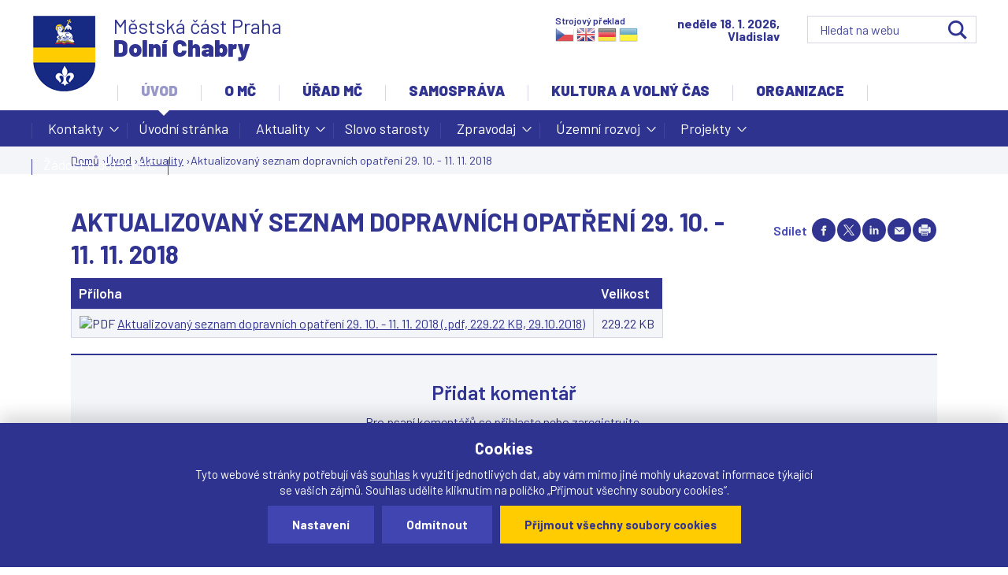

--- FILE ---
content_type: text/html; charset=utf-8
request_url: https://www.dchabry.cz/aktualita/3604-aktualizovany-seznam-dopravnich-opatreni-29-10-11-11-2018
body_size: 14137
content:
<!DOCTYPE html>
<!--[if IEMobile 7]><html class="iem7"  lang="cs" dir="ltr"><![endif]-->
<!--[if lte IE 6]><html class="lt-ie9 lt-ie8 lt-ie7"  lang="cs" dir="ltr"><![endif]-->
<!--[if (IE 7)&(!IEMobile)]><html class="lt-ie9 lt-ie8"  lang="cs" dir="ltr"><![endif]-->
<!--[if IE 8]><html class="lt-ie9"  lang="cs" dir="ltr"><![endif]-->
<!--[if (gte IE 9)|(gt IEMobile 7)]><!--><html  lang="cs" dir="ltr" prefix="og: https://ogp.me/ns#"><!--<![endif]-->

<head>

  <meta charset="utf-8" />
<link rel="shortcut icon" href="https://www.dchabry.cz/sites/default/files/favicon_1.ico" type="image/vnd.microsoft.icon" />
<meta name="generator" content="drualas s.r.o" />
<link rel="canonical" href="https://www.dchabry.cz/aktualita/3604-aktualizovany-seznam-dopravnich-opatreni-29-10-11-11-2018" />
<link rel="shortlink" href="https://www.dchabry.cz/node/3604" />
<meta property="og:site_name" content="Oficiální web městské části Praha-Dolní Chabry" />
<meta property="og:type" content="article" />
<meta property="og:url" content="https://www.dchabry.cz/aktualita/3604-aktualizovany-seznam-dopravnich-opatreni-29-10-11-11-2018" />
<meta property="og:title" content="Aktualizovaný seznam dopravních opatření 29. 10. - 11. 11. 2018" />
<meta property="og:updated_time" content="2018-11-22T10:01:09+01:00" />
<meta property="article:published_time" content="2018-10-29T18:16:14+01:00" />
<meta property="article:modified_time" content="2018-11-22T10:01:09+01:00" />
  <title>Aktualizovaný seznam dopravních opatření 29. 10. - 11. 11. 2018 | Oficiální web městské části Praha-Dolní Chabry</title>


<script src="/sites/all/themes/drualas_new/js/jquery-1.11.1.min.js" ></script>

     <meta name="MobileOptimized" content="width">
<meta id="myViewport" name="viewport" content="device-width">

<script type="text/javascript">

    if(navigator.userAgent.match(/iPad/i)) {
        viewport = document.querySelector("meta[name=viewport]");
        viewport.setAttribute('content', 'width=1150');
    }else{
        viewport = document.querySelector("meta[name=viewport]");
        viewport.setAttribute('content', 'width=device-width');
}
</script>

<script>

x = $(window).width();
if ((x >= "720") && (x < "1150") ){
    var mvp = document.getElementById('myViewport');
    mvp.setAttribute('content','width=1150');
}
</script> 

   <meta name="HandheldFriendly" content="true">

  

  <meta http-equiv="cleartype" content="on">




  <link type="text/css" rel="stylesheet" href="https://www.dchabry.cz/sites/default/files/css/css_lQaZfjVpwP_oGNqdtWCSpJT1EMqXdMiU84ekLLxQnc4.css" media="all" />
<link type="text/css" rel="stylesheet" href="https://www.dchabry.cz/sites/default/files/css/css_pcZXW6B2AKqXm-5s-3Sa2ykpCf9kKyfY5IUz6-UPC9w.css" media="all" />
<link type="text/css" rel="stylesheet" href="https://www.dchabry.cz/sites/default/files/css/css_wu0WfRXufhGyok8cPmhej5FlPPpmtpuC_RWf_6eRdlA.css" media="all" />
<link type="text/css" rel="stylesheet" href="https://www.dchabry.cz/sites/default/files/css/css_QuuR2VQ8Qnu-JJ0FW1tYZoG67ar7hdvA96zwDhLthIU.css" media="all" />
<link type="text/css" rel="stylesheet" href="https://www.dchabry.cz/sites/default/files/css/css_IZyrtUE45q2w7-45mHZoJY9iiyZXuE1WATOEBxqundA.css" media="print" />
  <script src="https://www.dchabry.cz/sites/default/files/js/js_Pt6OpwTd6jcHLRIjrE-eSPLWMxWDkcyYrPTIrXDSON0.js"></script>
<script src="https://www.dchabry.cz/sites/default/files/js/js_onbE0n0cQY6KTDQtHO_E27UBymFC-RuqypZZ6Zxez-o.js"></script>
<script src="https://www.dchabry.cz/sites/default/files/js/js_gHk2gWJ_Qw_jU2qRiUmSl7d8oly1Cx7lQFrqcp3RXcI.js"></script>
<script src="https://www.dchabry.cz/sites/default/files/js/js_S-cp5-ldbJ93hKix5OSVpULz8sxGKobGBObdYl_L3oc.js"></script>
<script src="https://www.dchabry.cz/sites/default/files/js/js_rl02_8IXeIys_-ZOpCQEhFnsbDeO4fj-Iz4n1a8S3hI.js"></script>
<script>jQuery.extend(Drupal.settings, {"basePath":"\/","pathPrefix":"","setHasJsCookie":0,"ajaxPageState":{"theme":"drualas_new","theme_token":"sy6OCWOrkA58rgmdYp5UGjb_d5l0AXTf1RqZvqc2yd0","js":{"sites\/all\/modules\/jquery_update\/replace\/jquery\/1.12\/jquery.min.js":1,"misc\/jquery-extend-3.4.0.js":1,"misc\/jquery-html-prefilter-3.5.0-backport.js":1,"misc\/jquery.once.js":1,"misc\/drupal.js":1,"sites\/all\/modules\/jquery_update\/js\/jquery_browser.js":1,"misc\/form-single-submit.js":1,"sites\/all\/modules\/entityreference\/js\/entityreference.js":1,"public:\/\/languages\/cs_P4EngqgIyEkuVVYAwqa-wR4EcgjvGx1yQMUC3z8imx4.js":1,"sites\/all\/libraries\/colorbox\/jquery.colorbox-min.js":1,"sites\/all\/modules\/colorbox\/js\/colorbox.js":1,"sites\/all\/modules\/colorbox\/styles\/stockholmsyndrome\/colorbox_style.js":1,"sites\/all\/modules\/colorbox\/js\/colorbox_load.js":1,"sites\/all\/modules\/colorbox\/js\/colorbox_inline.js":1,"sites\/all\/modules\/mobilni_menu\/js\/responsivemobilemenu.js":1,"sites\/all\/modules\/captcha\/captcha.js":1,"sites\/all\/modules\/drualas_cookies\/js\/cookies.js":1,"misc\/tableheader.js":1,"sites\/all\/modules\/extlink\/js\/extlink.js":1,"sites\/all\/libraries\/superfish\/jquery.hoverIntent.minified.js":1,"sites\/all\/libraries\/superfish\/sftouchscreen.js":1,"sites\/all\/libraries\/superfish\/supposition.js":1,"sites\/all\/libraries\/superfish\/superfish.js":1,"sites\/all\/libraries\/superfish\/supersubs.js":1,"sites\/all\/modules\/superfish\/superfish.js":1,"sites\/all\/themes\/drualas_new\/js\/script.js":1},"css":{"modules\/system\/system.base.css":1,"modules\/system\/system.menus.css":1,"modules\/system\/system.messages.css":1,"modules\/system\/system.theme.css":1,"sites\/all\/modules\/simplenews\/simplenews.css":1,"modules\/book\/book.css":1,"sites\/all\/modules\/calendar\/css\/calendar_multiday.css":1,"modules\/comment\/comment.css":1,"modules\/field\/theme\/field.css":1,"modules\/node\/node.css":1,"modules\/poll\/poll.css":1,"modules\/user\/user.css":1,"sites\/all\/modules\/youtube\/css\/youtube.css":1,"sites\/all\/modules\/extlink\/css\/extlink.css":1,"sites\/all\/modules\/views\/css\/views.css":1,"sites\/all\/modules\/ckeditor\/css\/ckeditor.css":1,"sites\/all\/modules\/better_messages\/better_messages_admin.css":1,"sites\/all\/modules\/better_messages\/skins\/default\/better_messages.css":1,"sites\/all\/modules\/colorbox\/styles\/stockholmsyndrome\/colorbox_style.css":1,"sites\/all\/modules\/ctools\/css\/ctools.css":1,"sites\/all\/modules\/print\/print_ui\/css\/print_ui.theme.css":1,"sites\/all\/modules\/mobilni_menu\/css\/mobilni_menu.css":1,"sites\/all\/modules\/drualas_cookies\/css\/cookies.css":1,"sites\/all\/libraries\/superfish\/css\/superfish.css":1,"sites\/all\/libraries\/superfish\/css\/superfish-navbar.css":1,"sites\/all\/themes\/drualas_new\/system.menus.css":1,"sites\/all\/themes\/drualas_new\/system.messages.css":1,"sites\/all\/themes\/drualas_new\/system.theme.css":1,"sites\/all\/themes\/drualas_new\/css\/styles.css":1,"sites\/all\/themes\/drualas_new\/css\/layouts\/responsive.css":1,"sites\/all\/themes\/drualas_new\/css\/responsive.css":1,"sites\/all\/themes\/drualas_new\/css\/mail.css":1}},"colorbox":{"transition":"elastic","speed":"450","opacity":"0.85","slideshow":true,"slideshowAuto":false,"slideshowSpeed":"6000","slideshowStart":"start slideshow","slideshowStop":"stop slideshow","current":"{current} z {total}","previous":"\u00ab ","next":"\u00bb","close":"Zav\u0159\u00edt","overlayClose":true,"returnFocus":true,"maxWidth":"98%","maxHeight":"98%","initialWidth":"400","initialHeight":"300","fixed":true,"scrolling":true,"mobiledetect":true,"mobiledevicewidth":"480px","file_public_path":"\/sites\/default\/files","specificPagesDefaultValue":"admin*\nimagebrowser*\nimg_assist*\nimce*\nnode\/add\/*\nnode\/*\/edit\nprint\/*\nprintpdf\/*\nsystem\/ajax\nsystem\/ajax\/*"},"urlIsAjaxTrusted":{"\/node\/1780":true,"\/aktualita\/3604-aktualizovany-seznam-dopravnich-opatreni-29-10-11-11-2018":true},"superfish":{"4":{"id":"4","sf":{"pathClass":"active-trail","animation":{"opacity":"show","height":"show"},"speed":0,"autoArrows":true,"dropShadows":true,"disableHI":false},"plugins":{"touchscreen":{"mode":"always_active"},"supposition":true,"bgiframe":false,"supersubs":{"minWidth":"12","maxWidth":"27","extraWidth":1}}}},"extlink":{"extTarget":"_blank","extClass":"ext","extLabel":"(Tento odkaz se otev\u0159e v nov\u00e9m okn\u011b)","extImgClass":0,"extIconPlacement":"append","extSubdomains":1,"extExclude":"bookmark.php","extInclude":"","extCssExclude":"","extCssExplicit":"","extAlert":0,"extAlertText":"This link will take you to an external web site.","mailtoClass":"mailto","mailtoLabel":"(odkaz ode\u0161le e-mail)","extUseFontAwesome":false}});</script>
      <!--[if lt IE 9]>
    <script src="/sites/all/themes/zen/js/html5-respond.js"></script>
    <![endif]-->
  
<link href="https://fonts.googleapis.com/css?family=Barlow:300,300i,400,400i,500,500i,600,600i,700,700i,900&amp;subset=latin-ext" rel="stylesheet"> 

</head>
<body id="body" class="html not-front not-logged-in no-sidebars page-node page-node- page-node-3604 node-type-aktualita section-aktualita" >
<div class="body-obal">
<ul class="access-menu">
<li><a href="/#content">Rovnou na obsah</a></li>
<li><a href="/#navigation">Rovnou na menu</a></li>
<li><a href="/#footer">Rovnou na kontakt</a></li>
</ul>

<div class="shade"></div>

<div id="gotop"></div>
      <p id="skip-link">
      <a href="#main-menu" class="element-invisible element-focusable">Jump to navigation</a>
    </p>
      <div id="line3"><aside><div class="region region-line3"><div class="cent2"><div id="block-block-14" class="block block-block first last odd"> <noscript><div class="nemam-javascript"><p>Pro plnou funkčnost těchto stránek je nutné povolit JavaScript.<br><a href="http://www.enable-javascript.com/cz/" target="_blank">Zde</a> jsou instrukce jak povolit JavaScript ve Vašem webovém prohlížeči.<br>Případně použijte <a href="/node/2083?theme=mobile">textovou verzi stránek</a></p></div></noscript></div></div></div> </aside></div><div id="line1"><aside><div style="clear:both;"></div></aside></div> <header class="header" id="header" role="banner"><div class="center"> <a href="/" title="Domů" rel="home" class="header__logo" id="logo"><img src="https://www.dchabry.cz/sites/default/files/logo_1.png" alt="Domů" class="header__logo-image" /></a><div class="header__region region region-header"><div class="cent2"><div id="block-google-search-vyhledavani--2" class="block block-google-search first odd"><form action="/node/1780" method="post" id="vyhledat-cse-form" accept-charset="UTF-8"><div><div class="svatek"><script type="text/javascript" src="/sites/all/themes/drualas_new/js/datum_svatek2.js"></script></div><div class="vyhledat"><div class="form-item form-type-textfield form-item-vyhledavani"> <input placeholder="Hledat na webu" type="text" id="edit-vyhledavani" name="vyhledavani" value="" size="60" maxlength="128" class="form-text" /></div><input type="submit" id="edit-search" name="op" value="OK" class="form-submit" /></div><input type="hidden" name="form_build_id" value="form-XaQBYFfs1cDGr0wKLSj3JuEFMXFzM6KWOYlM_DNaE2o" /><input type="hidden" name="form_id" value="vyhledat_cse_form" /></div></form></div><div id="block-block-18" class="block block-block even"><div class="nazev_webu"><a href="/node/2083"><span class="naz1">Městská část Praha</span><span class="naz2">Dolní Chabry</span></a></div></div><div id="block-block-25" class="block block-block last odd"><h2 class="block__title block-title">Strojový překlad</h2> <a target="_top" href="https://www.praha-libus.cz/node/3604" title="Czech" class="gtflag" style="font-size:24px;padding:1px 0;background-repeat:no-repeat;background-position:-600px -0px;"></a> <a target="_top" href="https://translate.google.com/translate?client=tmpg&hl=en&langpair=cs|en&u=https://www.dchabry.cz/node/3604" title="English" class="gtflag" style="font-size:24px;padding:1px 0;background-repeat:no-repeat;background-position:-0px -0px;"> </a> <a target="_top" href="https://translate.google.com/translate?client=tmpg&hl=de&langpair=cs|de&u=https://www.dchabry.cz/node/3604" title="German" class="gtflag" style="font-size:24px;padding:1px 0;background-repeat:no-repeat;background-position:-300px -100px;"> </a> <a target="_top" href="https://translate.google.com/translate?client=tmpg&hl=uk&langpair=cs|uk&u=https://www.dchabry.cz/node/3604" title="Ukrainian" class="gtflag" style="font-size:24px;padding:1px 0;background-repeat:no-repeat;background-position:-100px -400px;"> </a></div></div></div><div class="clear"></div></div> </header><div id="navigation"><div id="navigation2"><div id="navigation3"></div><div class="center"><div class="region region-navigation"><div class="cent2"><div id="block-superfish-4" class="block block-superfish first odd"><ul id="superfish-4" class="menu sf-menu sf-main-menu sf-navbar sf-style-none sf-total-items-6 sf-parent-items-6 sf-single-items-0"><li id="menu-1788-4" class="active-trail first odd sf-item-1 sf-depth-1 sf-total-children-8 sf-parent-children-5 sf-single-children-3 menuparent"><a href="/mestska-cast" class="sf-depth-1 menuparent">Úvod</a><ul><li id="menu-2093-4" class="first odd sf-item-1 sf-depth-2 sf-total-children-5 sf-parent-children-0 sf-single-children-5 menuparent"><a href="/kontakty" title="" class="sf-depth-2 menuparent">Kontakty</a><ul><li id="menu-457-4" class="first odd sf-item-1 sf-depth-3 sf-no-children"><a href="/kontakty" class="sf-depth-3">Základní kontakty úřadu</a></li><li id="menu-471-4" class="middle even sf-item-2 sf-depth-3 sf-no-children"><a href="/krizove-situace" class="sf-depth-3">Další důležitá čísla</a></li><li id="menu-2163-4" class="middle odd sf-item-3 sf-depth-3 sf-no-children"><a href="/linka-pomoci" class="sf-depth-3">Linka pomoci</a></li><li id="menu-2952-4" class="middle even sf-item-4 sf-depth-3 sf-no-children"><a href="https://www.dchabry.cz/mobilni-rozhlas" title="" class="sf-depth-3">Mobilní rozhlas</a></li><li id="menu-2459-4" class="last odd sf-item-5 sf-depth-3 sf-no-children"><a href="/orientacni-plan-umc" class="sf-depth-3">Orientační plán ÚMČ</a></li></ul></li><li id="menu-2091-4" class="middle even sf-item-2 sf-depth-2 sf-no-children"><a href="/mestska-cast" title="" class="sf-depth-2">Úvodní stránka</a></li><li id="menu-534-4" class="active-trail middle odd sf-item-3 sf-depth-2 sf-total-children-1 sf-parent-children-0 sf-single-children-1 menuparent"><a href="/aktuality" title="" class="sf-depth-2 menuparent">Aktuality</a><ul><li id="menu-535-4" class="active-trail firstandlast odd sf-item-1 sf-depth-3 sf-no-children"><a href="/aktualita/3604-aktualizovany-seznam-dopravnich-opatreni-29-10-11-11-2018" class="menu-position-link sf-depth-3 active">Aktualizovaný seznam dopravních opatření 29. 10. - 11. 11. 2018</a></li></ul></li><li id="menu-529-4" class="middle even sf-item-4 sf-depth-2 sf-no-children"><a href="/slovo-starosty" title="" class="sf-depth-2">Slovo starosty</a></li><li id="menu-498-4" class="middle odd sf-item-5 sf-depth-2 sf-total-children-4 sf-parent-children-0 sf-single-children-4 menuparent"><a href="/zpravodaj" class="sf-depth-2 menuparent">Zpravodaj</a><ul><li id="menu-2412-4" class="first odd sf-item-1 sf-depth-3 sf-no-children"><a href="/redakcni-rada" class="sf-depth-3">Redakční rada</a></li><li id="menu-2152-4" class="middle even sf-item-2 sf-depth-3 sf-no-children"><a href="/zpravodaj" title="" class="sf-depth-3">Čísla zpravodaje</a></li><li id="menu-2150-4" class="middle odd sf-item-3 sf-depth-3 sf-no-children"><a href="/inzerce-ve-zpravodaji" class="sf-depth-3">Inzerce ve zpravodaji</a></li><li id="menu-2413-4" class="last even sf-item-4 sf-depth-3 sf-no-children"><a href="/co-se-do-zpravodaje-neveslo" class="sf-depth-3">Co se do zpravodaje nevešlo</a></li></ul></li><li id="menu-2558-4" class="middle even sf-item-6 sf-depth-2 sf-total-children-22 sf-parent-children-0 sf-single-children-22 menuparent"><a href="/uzemni-rozvoj" class="sf-depth-2 menuparent">Územní rozvoj</a><ul><li id="menu-3509-4" class="first odd sf-item-1 sf-depth-3 sf-no-children"><a href="/hriste-klasterecka" class="sf-depth-3">Hřiště Klášterecká</a></li><li id="menu-3437-4" class="middle even sf-item-2 sf-depth-3 sf-no-children"><a href="/revitalizace-byvale-tresnovky" class="sf-depth-3">Revitalizace bývalé Třešňovky</a></li><li id="menu-3304-4" class="middle odd sf-item-3 sf-depth-3 sf-no-children"><a href="/vyjadreni-k-zameru-d0-518-519-ruzyne-brezineves" class="sf-depth-3">Vyjádření k záměru D0 518, 519 RUZYNĚ-BŘEZINĚVES</a></li><li id="menu-3511-4" class="middle even sf-item-4 sf-depth-3 sf-no-children"><a href="/studie-dopravniho-usporadani-u-vaclava" class="sf-depth-3">Studie dopravního uspořádání U Václava</a></li><li id="menu-3237-4" class="middle odd sf-item-5 sf-depth-3 sf-no-children"><a href="/v409419-smycka-pse" class="sf-depth-3">V409/419 – SMYČKA PSE</a></li><li id="menu-2691-4" class="middle even sf-item-6 sf-depth-3 sf-no-children"><a href="/studie-zlepseni-dopravni-obsluznosti-dolnich-chaber" class="sf-depth-3">Dopravní studie</a></li><li id="menu-2693-4" class="middle odd sf-item-7 sf-depth-3 sf-no-children"><a href="/dostavba-zakladni-skoly" class="sf-depth-3">Dostavba základní školy</a></li><li id="menu-2941-4" class="middle even sf-item-8 sf-depth-3 sf-no-children"><a href="https://www.dchabry.cz/zasady-pro-financni-kompenzace-investora" title="" class="sf-depth-3">Finanční kompenzace investora</a></li><li id="menu-3167-4" class="middle odd sf-item-9 sf-depth-3 sf-no-children"><a href="/predstaveni-metropolitniho-planu-2018" class="sf-depth-3">Představení Metropolitního plánu 2018</a></li><li id="menu-3159-4" class="middle even sf-item-10 sf-depth-3 sf-no-children"><a href="/pripominky-k-metropolitnimu-planu" class="sf-depth-3">Připomínky k Metropolitnímu plánu</a></li><li id="menu-2818-4" class="middle odd sf-item-11 sf-depth-3 sf-no-children"><a href="https://www.dchabry.cz/tramvaj-0" title="" class="sf-depth-3">Tramvaj</a></li><li id="menu-3510-4" class="middle even sf-item-12 sf-depth-3 sf-no-children"><a href="/verejne-multifunkcni-sportoviste-v-novych-chabrech" class="sf-depth-3">Veřejné multifunkční sportoviště v Nových Chabrech</a></li><li id="menu-2953-4" class="middle odd sf-item-13 sf-depth-3 sf-no-children"><a href="/vyjadreni-k-eia-520-sokp" class="sf-depth-3">Vyjádření k EIA 520 SOKP</a></li><li id="menu-3026-4" class="middle even sf-item-14 sf-depth-3 sf-no-children"><a href="/sokp-regionalni-varianta-aktualizace-2020" class="sf-depth-3">SOKP – regionální varianta aktualizace 2020</a></li><li id="menu-2949-4" class="middle odd sf-item-15 sf-depth-3 sf-no-children"><a href="/prazsky-okruh" class="sf-depth-3">Pražský okruh</a></li><li id="menu-2950-4" class="middle even sf-item-16 sf-depth-3 sf-no-children"><a href="/demograficka-studie" class="sf-depth-3">Demografická studie</a></li><li id="menu-3084-4" class="middle odd sf-item-17 sf-depth-3 sf-no-children"><a href="/strategicky-plan" class="sf-depth-3">Strategický plán Dolních Chaber</a></li><li id="menu-2954-4" class="middle even sf-item-18 sf-depth-3 sf-no-children"><a href="/krajinne-upravy-v-k-u-praha-dolni-chabry" class="sf-depth-3">Krajinné úpravy v k. ú. Praha-Dolní Chabry</a></li><li id="menu-3303-4" class="middle odd sf-item-19 sf-depth-3 sf-no-children"><a href="/koncepcni-studie-okoli-chaberskeho-kostela" class="sf-depth-3">Koncepční studie okolí chaberského kostela</a></li><li id="menu-3234-4" class="middle even sf-item-20 sf-depth-3 sf-no-children"><a href="/koncepce-transformacnich-rozvojovych-lokalit" class="sf-depth-3">Koncepce transformačních a rozvojových lokalit</a></li><li id="menu-3235-4" class="middle odd sf-item-21 sf-depth-3 sf-no-children"><a href="/technicke-centrum-dolni-chabry-datacentrum" class="sf-depth-3">Technické centrum Dolní Chabry (datacentrum)</a></li><li id="menu-3506-4" class="last even sf-item-22 sf-depth-3 sf-no-children"><a href="/architektonicka-studie-vp-ulcova-ustecka-ladevska" class="sf-depth-3">Architektonická studie VP ULČOVA / ÚSTECKÁ / LÁDEVSKÁ</a></li></ul></li><li id="menu-3505-4" class="middle odd sf-item-7 sf-depth-2 sf-total-children-7 sf-parent-children-0 sf-single-children-7 menuparent"><a href="/projekty" class="sf-depth-2 menuparent">Projekty</a><ul><li id="menu-3521-4" class="first odd sf-item-1 sf-depth-3 sf-no-children"><a href="/mistni-energeticka-koncepce-mc-praha-dolni-chabry" class="sf-depth-3">Místní energetická koncepce MČ Praha - Dolní Chabry</a></li><li id="menu-3518-4" class="middle even sf-item-2 sf-depth-3 sf-no-children"><a href="/energeticka-opatreni-dolni-chabry-objekt-ms-bilenecke-namesti" class="sf-depth-3">Energetická opatření Dolní Chabry- objekt MŠ Bílenecké náměstí</a></li><li id="menu-3517-4" class="middle odd sf-item-3 sf-depth-3 sf-no-children"><a href="/energeticka-opatreni-dolni-chabry-objekt-ms-chaberacek" class="sf-depth-3">Energetická opatření Dolní Chabry- objekt MŠ Chaberáček</a></li><li id="menu-3507-4" class="middle even sf-item-4 sf-depth-3 sf-no-children"><a href="/rekonstrukce-knihovny-kulturni-kreativni-centrum-dolni-chabry" class="sf-depth-3">Rekonstrukce knihovny - kulturní a kreativní centrum Dolní Chabry</a></li><li id="menu-3508-4" class="middle odd sf-item-5 sf-depth-3 sf-no-children"><a href="/rodinna-politika" class="sf-depth-3">Rodinná politika</a></li><li id="menu-3513-4" class="middle even sf-item-6 sf-depth-3 sf-no-children"><a href="/senior-point-family-point" class="sf-depth-3">Senior Point / Family Point</a></li><li id="menu-3522-4" class="last odd sf-item-7 sf-depth-3 sf-no-children"><a href="/vyzva-k-podani-nabidky-kompostery-pro-predchazeni-vzniku-komunalniho-odpadu-v-mc-praha-dolni-chabry" class="sf-depth-3">VÝZVA K PODÁNÍ NABÍDKY KOMPOSTÉRY PRO PŘEDCHÁZENÍ VZNIKU KOMUNÁLNÍCH ODPADŮ V MČ PRAHA – DOLNÍ CHABRY II</a></li></ul></li><li id="menu-3512-4" class="last even sf-item-8 sf-depth-2 sf-no-children"><a href="/zadost-o-dotaci-mc" class="sf-depth-2">Žádost o dotaci MČ</a></li></ul></li><li id="menu-2190-4" class="middle even sf-item-2 sf-depth-1 sf-total-children-4 sf-parent-children-0 sf-single-children-4 menuparent"><a href="/zakladni-udaje-o-mc" title="" class="sf-depth-1 menuparent">O MČ</a><ul><li id="menu-463-4" class="first odd sf-item-1 sf-depth-2 sf-no-children"><a href="/zakladni-udaje-o-mc" class="sf-depth-2">Základní údaje</a></li><li id="menu-2391-4" class="middle even sf-item-2 sf-depth-2 sf-no-children"><a href="/fotogalerie-mc" title="" class="sf-depth-2">Propagační materiály a fotografie MČ</a></li><li id="menu-2414-4" class="middle odd sf-item-3 sf-depth-2 sf-no-children"><a href="/plany-mapy" class="sf-depth-2">Plány a mapy</a></li><li id="menu-468-4" class="last even sf-item-4 sf-depth-2 sf-no-children"><a href="/mestska-policie" class="sf-depth-2">Bezpečnost</a></li></ul></li><li id="menu-2191-4" class="middle odd sf-item-3 sf-depth-1 sf-total-children-7 sf-parent-children-3 sf-single-children-4 menuparent"><a href="/kontakty" title="" class="sf-depth-1 menuparent">Úřad MČ</a><ul><li id="menu-476-4" class="first odd sf-item-1 sf-depth-2 sf-no-children"><a href="/uredni-deska" class="sf-depth-2">Úřední deska</a></li><li id="menu-925-4" class="middle even sf-item-2 sf-depth-2 sf-total-children-14 sf-parent-children-0 sf-single-children-14 menuparent"><a href="/povinne-zverejnovane-informace" class="sf-depth-2 menuparent">Otevřený úřad</a><ul><li id="menu-1226-4" class="first odd sf-item-1 sf-depth-3 sf-no-children"><a href="/povinne-zverejnovane-informace" class="sf-depth-3">Povinně zveřejňované informace</a></li><li id="menu-500-4" class="middle even sf-item-2 sf-depth-3 sf-no-children"><a href="/rozpocet-vyrocni-zpravy" class="sf-depth-3">Rozpočet a výroční zprávy</a></li><li id="menu-2455-4" class="middle odd sf-item-3 sf-depth-3 sf-no-children"><a href="/rozpocet-prispevkovych-organizaci" class="sf-depth-3">Rozpočet příspěvkových organizací</a></li><li id="menu-927-4" class="middle even sf-item-4 sf-depth-3 sf-no-children"><a href="/zadosti-o-informace" title="" class="sf-depth-3">Žádosti o informace</a></li><li id="menu-2300-4" class="middle odd sf-item-5 sf-depth-3 sf-no-children"><a href="/smlouvy" class="sf-depth-3">Smlouvy</a></li><li id="menu-2951-4" class="middle even sf-item-6 sf-depth-3 sf-no-children"><a href="/munipolis" class="sf-depth-3">Munipolis</a></li><li id="menu-2453-4" class="middle odd sf-item-7 sf-depth-3 sf-no-children"><a href="/metodicky-pokyn-mestske-casti-praha-dolni-chabry-pro-poskytovani-informaci" class="sf-depth-3">Metodický pokyn</a></li><li id="menu-2454-4" class="middle even sf-item-8 sf-depth-3 sf-no-children"><a href="/sazebnik-uhrad" class="sf-depth-3">Sazebník úhrad</a></li><li id="menu-2943-4" class="middle odd sf-item-9 sf-depth-3 sf-no-children"><a href="/eticky-kodex" class="sf-depth-3">Etický kodex</a></li><li id="menu-2555-4" class="middle even sf-item-10 sf-depth-3 sf-no-children"><a href="/narizeni-vyhlasky-hl-m-prahy" class="sf-depth-3">Nařízení a vyhlášky hl. m. Prahy</a></li><li id="menu-2556-4" class="middle odd sf-item-11 sf-depth-3 sf-no-children"><a href="/informace-o-zpracovani-osobnich-udaju-gdpr" title="Informace o zpracovaní osobních údajů" class="sf-depth-3">Osobní údaje, GDPR</a></li><li id="menu-2942-4" class="middle even sf-item-12 sf-depth-3 sf-no-children"><a href="/profil-zadavatele" class="sf-depth-3">Profil zadavatele</a></li><li id="menu-3439-4" class="middle odd sf-item-13 sf-depth-3 sf-no-children"><a href="/dotace-1" class="sf-depth-3">Dotace</a></li><li id="menu-3520-4" class="last even sf-item-14 sf-depth-3 sf-no-children"><a href="/vyberova-rizeni-na-pracovni-pozici-mc-praha-dolni-chabry" class="sf-depth-3">Výběrová řízení na pracovní pozici MČ Praha-Dolní Chabry</a></li></ul></li><li id="menu-2154-4" class="middle odd sf-item-3 sf-depth-2 sf-total-children-4 sf-parent-children-0 sf-single-children-4 menuparent"><a href="/kontakty" title="" class="sf-depth-2 menuparent">O úřadu</a><ul><li id="menu-2109-4" class="first odd sf-item-1 sf-depth-3 sf-no-children"><a href="/kontakty" title="" class="sf-depth-3">Základní kontakty úřadu</a></li><li id="menu-470-4" class="middle even sf-item-2 sf-depth-3 sf-no-children"><a href="/agendy-uradu" class="sf-depth-3">Agendy úřadu</a></li><li id="menu-2415-4" class="middle odd sf-item-3 sf-depth-3 sf-no-children"><a href="/obradni-sin" class="sf-depth-3">Obřadní síň</a></li><li id="menu-3152-4" class="last even sf-item-4 sf-depth-3 sf-no-children"><a href="/prehled-smernic-predpisu-0" class="sf-depth-3">Přehled směrnic a předpisů </a></li></ul></li><li id="menu-2092-4" class="middle even sf-item-4 sf-depth-2 sf-total-children-6 sf-parent-children-0 sf-single-children-6 menuparent"><a href="/vyridite-na-urade" title="" class="sf-depth-2 menuparent">Jak si zařídit</a><ul><li id="menu-697-4" class="first odd sf-item-1 sf-depth-3 sf-no-children"><a href="/vyridite-na-urade" class="sf-depth-3">Vyřídíte na úřadě</a></li><li id="menu-509-4" class="middle even sf-item-2 sf-depth-3 sf-no-children"><a href="/formulare-zadosti" class="sf-depth-3">Formuláře a žádosti</a></li><li id="menu-2416-4" class="middle odd sf-item-3 sf-depth-3 sf-no-children"><a href="/vyridite-na-urade/2901-mistni-poplatek-ze-psu" class="sf-depth-3">Poplatek ze psů</a></li><li id="menu-510-4" class="middle even sf-item-4 sf-depth-3 sf-no-children"><a href="/odpady-nakladani-s-nimi" class="sf-depth-3">Odpady a nakládání s nimi</a></li><li id="menu-2301-4" class="middle odd sf-item-5 sf-depth-3 sf-no-children"><a href="/uzitecne-odkazy" class="sf-depth-3">Užitečné odkazy</a></li><li id="menu-2955-4" class="last even sf-item-6 sf-depth-3 sf-no-children"><a href="/socialni-pracovnik" class="sf-depth-3">Sociální pracovník</a></li></ul></li><li id="menu-2418-4" class="middle odd sf-item-5 sf-depth-2 sf-no-children"><a href="/vyridite-na-urade/2903-elektronicka-podatelna" class="sf-depth-2">Elektronická podatelna</a></li><li id="menu-2417-4" class="middle even sf-item-6 sf-depth-2 sf-no-children"><a href="/vyridite-na-urade/2902-czech-point" class="sf-depth-2">Czech point</a></li><li id="menu-1954-4" class="last odd sf-item-7 sf-depth-2 sf-no-children"><a href="/dulezite-informace" title="" class="sf-depth-2">Důležité informace</a></li></ul></li><li id="menu-2153-4" class="middle even sf-item-4 sf-depth-1 sf-total-children-5 sf-parent-children-4 sf-single-children-1 menuparent"><a href="/zastupitelstvo" title="" class="sf-depth-1 menuparent">Samospráva</a><ul><li id="menu-2411-4" class="first odd sf-item-1 sf-depth-2 sf-total-children-3 sf-parent-children-0 sf-single-children-3 menuparent"><a href="/rada-mc" title="" class="sf-depth-2 menuparent">Rada</a><ul><li id="menu-2409-4" class="first odd sf-item-1 sf-depth-3 sf-no-children"><a href="/starostka" class="sf-depth-3">Starostka</a></li><li id="menu-2410-4" class="middle even sf-item-2 sf-depth-3 sf-no-children"><a href="/rada-mc" class="sf-depth-3">Rada MČ</a></li><li id="menu-2690-4" class="last odd sf-item-3 sf-depth-3 sf-no-children"><a href="/zasedani-rmc" class="sf-depth-3">Zasedání RMČ</a></li></ul></li><li id="menu-2111-4" class="middle even sf-item-2 sf-depth-2 sf-total-children-3 sf-parent-children-0 sf-single-children-3 menuparent"><a href="/zapisy-usneseni-ze-zasedani-rmc" class="sf-depth-2 menuparent">Zastupitelstvo</a><ul><li id="menu-505-4" class="first odd sf-item-1 sf-depth-3 sf-no-children"><a href="/zastupitelstvo" class="sf-depth-3">Zastupitelstvo</a></li><li id="menu-2408-4" class="middle even sf-item-2 sf-depth-3 sf-no-children"><a href="/audio-zaznamy" class="sf-depth-3">Audio záznamy</a></li><li id="menu-2557-4" class="last odd sf-item-3 sf-depth-3 sf-no-children"><a href="/verejne-zasedani-zmc" class="sf-depth-3">Veřejné zasedání ZMČ</a></li></ul></li><li id="menu-2946-4" class="middle odd sf-item-3 sf-depth-2 sf-total-children-2 sf-parent-children-0 sf-single-children-2 menuparent"><a href="/vybory-zastupitelstva" title="" class="sf-depth-2 menuparent">Výbory</a><ul><li id="menu-2113-4" class="first odd sf-item-1 sf-depth-3 sf-no-children"><a href="/vybory-zastupitelstva" class="sf-depth-3">Výbory</a></li><li id="menu-2947-4" class="last even sf-item-2 sf-depth-3 sf-no-children"><a href="/zapisy-z-vyboru" class="sf-depth-3">Zápisy z výborů</a></li></ul></li><li id="menu-2945-4" class="middle even sf-item-4 sf-depth-2 sf-total-children-2 sf-parent-children-0 sf-single-children-2 menuparent"><a href="/komise-rmc" title="" class="sf-depth-2 menuparent">Komise RMČ</a><ul><li id="menu-479-4" class="first odd sf-item-1 sf-depth-3 sf-no-children"><a href="/komise-rmc" class="sf-depth-3">Komise RMČ</a></li><li id="menu-2944-4" class="last even sf-item-2 sf-depth-3 sf-no-children"><a href="/zapisy-z-komisi" class="sf-depth-3">Zápisy z komisí</a></li></ul></li><li id="menu-2118-4" class="last odd sf-item-5 sf-depth-2 sf-no-children"><a href="/volby" class="sf-depth-2">Volby</a></li></ul></li><li id="menu-2194-4" class="middle odd sf-item-5 sf-depth-1 sf-total-children-7 sf-parent-children-3 sf-single-children-4 menuparent"><a href="/kalendar-akci" title="" class="sf-depth-1 menuparent">Kultura a volný čas</a><ul><li id="menu-2319-4" class="first odd sf-item-1 sf-depth-2"><a href="/fotogalerie" title="" class="sf-depth-2">Fotogalerie</a></li><li id="menu-497-4" class="middle even sf-item-2 sf-depth-2 sf-no-children"><a href="/kalendar-akci" class="sf-depth-2">Kalendář akcí</a></li><li id="menu-2405-4" class="middle odd sf-item-3 sf-depth-2 sf-no-children"><a href="/knihovna" class="sf-depth-2">Knihovna</a></li><li id="menu-3165-4" class="middle even sf-item-4 sf-depth-2 sf-total-children-4 sf-parent-children-0 sf-single-children-4 menuparent"><a href="/pametni-kniha-ii" title="" class="sf-depth-2 menuparent">Kronika</a><ul><li id="menu-3236-4" class="first odd sf-item-1 sf-depth-3 sf-no-children"><a href="/pametni-kniha-i" class="sf-depth-3">Pamětní kniha I</a></li><li id="menu-3164-4" class="middle even sf-item-2 sf-depth-3 sf-no-children"><a href="/pametni-kniha-ii" class="sf-depth-3">Pamětní kniha II</a></li><li id="menu-3166-4" class="middle odd sf-item-3 sf-depth-3 sf-no-children"><a href="/pametni-kniha-iii" class="sf-depth-3">Pamětní kniha III</a></li><li id="menu-3233-4" class="last even sf-item-4 sf-depth-3 sf-no-children"><a href="/pametni-kniha-iv" class="sf-depth-3">Pamětní kniha IV</a></li></ul></li><li id="menu-2406-4" class="middle odd sf-item-5 sf-depth-2 sf-no-children"><a href="/kulturni-centrum" class="sf-depth-2">Kulturní centrum</a></li><li id="menu-2460-4" class="middle even sf-item-6 sf-depth-2 sf-no-children"><a href="/obradni-sin" title="" class="sf-depth-2">Obřadní síň</a></li><li id="menu-2461-4" class="last odd sf-item-7 sf-depth-2 sf-total-children-4 sf-parent-children-0 sf-single-children-4 menuparent"><a href="/zpravodaj" title="" class="sf-depth-2 menuparent">Zpravodaj</a><ul><li id="menu-2462-4" class="first odd sf-item-1 sf-depth-3 sf-no-children"><a href="/redakcni-rada" title="" class="sf-depth-3">Redakční rada</a></li><li id="menu-2463-4" class="middle even sf-item-2 sf-depth-3 sf-no-children"><a href="/zpravodaj" title="" class="sf-depth-3">Čísla zpravodaje</a></li><li id="menu-2464-4" class="middle odd sf-item-3 sf-depth-3 sf-no-children"><a href="/inzerce-ve-zpravodaji" title="" class="sf-depth-3">Inzerce ve zpravodaji</a></li><li id="menu-2466-4" class="last even sf-item-4 sf-depth-3 sf-no-children"><a href="/co-se-do-zpravodaje-neveslo" title="" class="sf-depth-3">Co se do zpravodaje nevešlo</a></li></ul></li></ul></li><li id="menu-2402-4" class="last even sf-item-6 sf-depth-1 sf-total-children-6 sf-parent-children-1 sf-single-children-5 menuparent"><a href="/zrizovane-organizace" title="" class="sf-depth-1 menuparent">Organizace</a><ul><li id="menu-1228-4" class="first odd sf-item-1 sf-depth-2 sf-no-children"><a href="/zrizovane-organizace" class="sf-depth-2">Zřizované organizace</a></li><li id="menu-2404-4" class="middle even sf-item-2 sf-depth-2 sf-total-children-2 sf-parent-children-0 sf-single-children-2 menuparent"><a href="/skolske-organizace" class="sf-depth-2 menuparent">Školství</a><ul><li id="menu-3151-4" class="first odd sf-item-1 sf-depth-3 sf-no-children"><a href="/skolske-organizace" class="sf-depth-3">Školské organizace</a></li><li id="menu-3150-4" class="last even sf-item-2 sf-depth-3 sf-no-children"><a href="https://www.dchabry.cz/sites/default/files/dokumenty/dostavba_skoly/3d/zs-chabry/index.htm" title="Virtuální prohlídka Základní školy Praha - Dolní Chabry." class="sf-depth-3">Virtuální prohlídka Základní školy Praha - Dolní Chabry.</a></li></ul></li><li id="menu-2403-4" class="middle odd sf-item-3 sf-depth-2 sf-no-children"><a href="/zdravotnictvi" class="sf-depth-2">Zdravotnictví</a></li><li id="menu-2458-4" class="middle even sf-item-4 sf-depth-2 sf-no-children"><a href="/sport" class="sf-depth-2">Sport</a></li><li id="menu-2457-4" class="middle odd sf-item-5 sf-depth-2 sf-no-children"><a href="/zajmove-organizace" class="sf-depth-2">Zájmové organizace</a></li><li id="menu-2685-4" class="last even sf-item-6 sf-depth-2 sf-no-children"><a href="/mestska-policie" title="Praha 8 – Okrsek 13" class="sf-depth-2">Městská policie</a></li></ul></li></ul></div><div id="block-mobilni-menu-mobilni-menu" class="block block-mobilni-menu even"><div class="rmm"><ul id="menu"><li class="roll" id="m201"><span class="lvl1" id="m20">Úvod</span><ul class="lvl1ul"><li class="roly" id="m211"><span class="lvl2" id="m21">Kontakty</span><ul class="lvl2ul" style="display:none;"><li><a href="/kontakty">Základní kontakty úřadu</a></li><li><a href="/krizove-situace">Další důležitá čísla</a></li><li><a href="/linka-pomoci">Linka pomoci</a></li><li><a href="https://www.dchabry.cz/mobilni-rozhlas">Mobilní rozhlas</a></li><li><a href="/orientacni-plan-umc">Orientační plán ÚMČ</a></li></ul></li><li><a href="/mestska-cast">Úvodní stránka</a></li><li><a href="/aktuality">Aktuality</a></li><li><a href="/slovo-starosty">Slovo starosty</a></li><li class="roly" id="m221"><span class="lvl2" id="m22">Zpravodaj</span><ul class="lvl2ul" style="display:none;"><li><a href="/redakcni-rada">Redakční rada</a></li><li><a href="/zpravodaj">Čísla zpravodaje</a></li><li><a href="/inzerce-ve-zpravodaji">Inzerce ve zpravodaji</a></li><li><a href="/co-se-do-zpravodaje-neveslo">Co se do zpravodaje nevešlo</a></li></ul></li><li class="roly" id="m231"><span class="lvl2" id="m23">Územní rozvoj</span><ul class="lvl2ul" style="display:none;"><li><a href="/hriste-klasterecka">Hřiště Klášterecká</a></li><li><a href="/revitalizace-byvale-tresnovky">Revitalizace bývalé Třešňovky</a></li><li><a href="/vyjadreni-k-zameru-d0-518-519-ruzyne-brezineves">Vyjádření k záměru D0 518, 519 RUZYNĚ-BŘEZINĚVES</a></li><li><a href="/v409419-smycka-pse">V409/419 – SMYČKA PSE</a></li><li><a href="/studie-dopravniho-usporadani-u-vaclava">Studie dopravního uspořádání U Václava</a></li><li><a href="https://www.dchabry.cz/tramvaj-0">Tramvaj</a></li><li><a href="/pripominky-k-metropolitnimu-planu">Připomínky k Metropolitnímu plánu</a></li><li><a href="/predstaveni-metropolitniho-planu-2018">Představení Metropolitního plánu 2018</a></li><li><a href="https://www.dchabry.cz/zasady-pro-financni-kompenzace-investora">Finanční kompenzace investora</a></li><li><a href="/studie-zlepseni-dopravni-obsluznosti-dolnich-chaber">Dopravní studie</a></li><li><a href="/dostavba-zakladni-skoly">Dostavba základní školy</a></li><li><a href="/vyjadreni-k-eia-520-sokp">Vyjádření k EIA 520 SOKP</a></li><li><a href="/verejne-multifunkcni-sportoviste-v-novych-chabrech">Veřejné multifunkční sportoviště v Nových Chabrech</a></li><li><a href="/sokp-regionalni-varianta-aktualizace-2020">SOKP – regionální varianta aktualizace 2020</a></li><li><a href="/prazsky-okruh">Pražský okruh</a></li><li><a href="/demograficka-studie">Demografická studie</a></li><li><a href="/strategicky-plan">Strategický plán Dolních Chaber</a></li><li><a href="/krajinne-upravy-v-k-u-praha-dolni-chabry">Krajinné úpravy v k. ú. Praha-Dolní Chabry</a></li><li><a href="/koncepcni-studie-okoli-chaberskeho-kostela">Koncepční studie okolí chaberského kostela</a></li><li><a href="/koncepce-transformacnich-rozvojovych-lokalit">Koncepce transformačních a rozvojových lokalit</a></li><li><a href="/technicke-centrum-dolni-chabry-datacentrum">Technické centrum Dolní Chabry (datacentrum)</a></li><li><a href="/architektonicka-studie-vp-ulcova-ustecka-ladevska">Architektonická studie VP ULČOVA / ÚSTECKÁ / LÁDEVSKÁ</a></li></ul></li><li class="roly" id="m241"><span class="lvl2" id="m24">Projekty</span><ul class="lvl2ul" style="display:none;"><li><a href="/mistni-energeticka-koncepce-mc-praha-dolni-chabry">Místní energetická koncepce MČ Praha - Dolní Chabry</a></li><li><a href="/rekonstrukce-knihovny-kulturni-kreativni-centrum-dolni-chabry">Rekonstrukce knihovny - kulturní a kreativní centrum Dolní Chabry</a></li><li><a href="/rodinna-politika">Rodinná politika</a></li><li><a href="/senior-point-family-point">Senior Point / Family Point</a></li><li><a href="/energeticka-opatreni-dolni-chabry-objekt-ms-chaberacek">Energetická opatření Dolní Chabry- objekt MŠ Chaberáček</a></li><li><a href="/energeticka-opatreni-dolni-chabry-objekt-ms-bilenecke-namesti">Energetická opatření Dolní Chabry- objekt MŠ Bílenecké náměstí</a></li><li><a href="/vyzva-k-podani-nabidky-kompostery-pro-predchazeni-vzniku-komunalniho-odpadu-v-mc-praha-dolni-chabry">VÝZVA K PODÁNÍ NABÍDKY KOMPOSTÉRY PRO PŘEDCHÁZENÍ VZNIKU KOMUNÁLNÍCH ODPADŮ V MČ PRAHA – DOLNÍ CHABRY II</a></li></ul></li><li><a href="/zadost-o-dotaci-mc">Žádost o dotaci MČ</a></li></ul></li><li class="roll" id="m251"><span class="lvl1" id="m25">O MČ</span><ul class="lvl1ul"><li><a href="/zakladni-udaje-o-mc">Základní údaje</a></li><li><a href="/fotogalerie-mc">Propagační materiály a fotografie MČ</a></li><li><a href="/plany-mapy">Plány a mapy</a></li><li><a href="/mestska-policie">Bezpečnost</a></li></ul></li><li class="roll" id="m261"><span class="lvl1" id="m26">Úřad MČ</span><ul class="lvl1ul"><li><a href="/uredni-deska">Úřední deska</a></li><li class="roly" id="m271"><span class="lvl2" id="m27">Otevřený úřad</span><ul class="lvl2ul" style="display:none;"><li><a href="/povinne-zverejnovane-informace">Povinně zveřejňované informace</a></li><li><a href="/rozpocet-vyrocni-zpravy">Rozpočet a výroční zprávy</a></li><li><a href="/rozpocet-prispevkovych-organizaci">Rozpočet příspěvkových organizací</a></li><li><a href="/zadosti-o-informace">Žádosti o informace</a></li><li><a href="/smlouvy">Smlouvy</a></li><li><a href="/munipolis">Munipolis</a></li><li><a href="/metodicky-pokyn-mestske-casti-praha-dolni-chabry-pro-poskytovani-informaci">Metodický pokyn</a></li><li><a href="/sazebnik-uhrad">Sazebník úhrad</a></li><li><a href="/eticky-kodex">Etický kodex</a></li><li><a href="/narizeni-vyhlasky-hl-m-prahy">Nařízení a vyhlášky hl. m. Prahy</a></li><li><a href="/informace-o-zpracovani-osobnich-udaju-gdpr">Osobní údaje, GDPR</a></li><li><a href="/profil-zadavatele">Profil zadavatele</a></li><li><a href="/dotace-1">Dotace</a></li><li><a href="/vyberova-rizeni-na-pracovni-pozici-mc-praha-dolni-chabry">Výběrová řízení na pracovní pozici MČ Praha-Dolní Chabry</a></li></ul></li><li class="roly" id="m281"><span class="lvl2" id="m28">O úřadu</span><ul class="lvl2ul" style="display:none;"><li><a href="/kontakty">Základní kontakty úřadu</a></li><li><a href="/agendy-uradu">Agendy úřadu</a></li><li><a href="/obradni-sin">Obřadní síň</a></li><li><a href="/prehled-smernic-predpisu-0">Přehled směrnic a předpisů </a></li></ul></li><li class="roly" id="m291"><span class="lvl2" id="m29">Jak si zařídit</span><ul class="lvl2ul" style="display:none;"><li><a href="/vyridite-na-urade">Vyřídíte na úřadě</a></li><li><a href="/formulare-zadosti">Formuláře a žádosti</a></li><li><a href="/vyridite-na-urade/2901-mistni-poplatek-ze-psu">Poplatek ze psů</a></li><li><a href="/odpady-nakladani-s-nimi">Odpady a nakládání s nimi</a></li><li><a href="/uzitecne-odkazy">Užitečné odkazy</a></li><li><a href="/socialni-pracovnik">Sociální pracovník</a></li></ul></li><li><a href="/vyridite-na-urade/2903-elektronicka-podatelna">Elektronická podatelna</a></li><li><a href="/vyridite-na-urade/2902-czech-point">Czech point</a></li><li><a href="/dulezite-informace">Důležité informace</a></li></ul></li><li class="roll" id="m301"><span class="lvl1" id="m30">Samospráva</span><ul class="lvl1ul"><li class="roly" id="m311"><span class="lvl2" id="m31">Rada</span><ul class="lvl2ul" style="display:none;"><li><a href="/starostka">Starostka</a></li><li><a href="/rada-mc">Rada MČ</a></li><li><a href="/zasedani-rmc">Zasedání RMČ</a></li></ul></li><li class="roly" id="m321"><span class="lvl2" id="m32">Zastupitelstvo</span><ul class="lvl2ul" style="display:none;"><li><a href="/zastupitelstvo">Zastupitelstvo</a></li><li><a href="/audio-zaznamy">Audio záznamy</a></li><li><a href="/verejne-zasedani-zmc">Veřejné zasedání ZMČ</a></li></ul></li><li class="roly" id="m331"><span class="lvl2" id="m33">Výbory</span><ul class="lvl2ul" style="display:none;"><li><a href="/vybory-zastupitelstva">Výbory</a></li><li><a href="/zapisy-z-vyboru">Zápisy z výborů</a></li></ul></li><li class="roly" id="m341"><span class="lvl2" id="m34">Komise RMČ</span><ul class="lvl2ul" style="display:none;"><li><a href="/komise-rmc">Komise RMČ</a></li><li><a href="/zapisy-z-komisi">Zápisy z komisí</a></li></ul></li><li><a href="/volby">Volby</a></li></ul></li><li class="roll" id="m351"><span class="lvl1" id="m35">Kultura a volný čas</span><ul class="lvl1ul"><li><a href="/fotogalerie">Fotogalerie</a></li><li><a href="/kalendar-akci">Kalendář akcí</a></li><li><a href="/knihovna">Knihovna</a></li><li class="roly" id="m361"><span class="lvl2" id="m36">Kronika</span><ul class="lvl2ul" style="display:none;"><li><a href="/pametni-kniha-i">Pamětní kniha I</a></li><li><a href="/pametni-kniha-ii">Pamětní kniha II</a></li><li><a href="/pametni-kniha-iii">Pamětní kniha III</a></li><li><a href="/pametni-kniha-iv">Pamětní kniha IV</a></li></ul></li><li><a href="/kulturni-centrum">Kulturní centrum</a></li><li><a href="/obradni-sin">Obřadní síň</a></li><li class="roly" id="m371"><span class="lvl2" id="m37">Zpravodaj</span><ul class="lvl2ul" style="display:none;"><li><a href="/redakcni-rada">Redakční rada</a></li><li><a href="/zpravodaj">Čísla zpravodaje</a></li><li><a href="/inzerce-ve-zpravodaji">Inzerce ve zpravodaji</a></li><li><a href="/co-se-do-zpravodaje-neveslo">Co se do zpravodaje nevešlo</a></li></ul></li></ul></li><li class="roll" id="m381"><span class="lvl1" id="m38">Organizace</span><ul class="lvl1ul"><li><a href="/zrizovane-organizace">Zřizované organizace</a></li><li class="roly" id="m391"><span class="lvl2" id="m39">Školství</span><ul class="lvl2ul" style="display:none;"><li><a href="/skolske-organizace">Školské organizace</a></li><li><a href="https://www.dchabry.cz/sites/default/files/dokumenty/dostavba_skoly/3d/zs-chabry/index.htm">Virtuální prohlídka Základní školy Praha - Dolní Chabry.</a></li></ul></li><li><a href="/zdravotnictvi">Zdravotnictví</a></li><li><a href="/zajmove-organizace">Zájmové organizace</a></li><li><a href="/sport">Sport</a></li><li><a href="/mestska-policie">Městská policie</a></li></ul></li></ul></div></div><div id="block-block-22" class="block block-block last odd"><div id="block-google-search-vyhledavani" class="block block-google-search first odd"><form action="/node/1780" method="post" id="vyhledat-cse-form--2" accept-charset="UTF-8"><div><div class="svatek"><script type="text/javascript" src="/sites/all/themes/drualas_new/js/datum_svatek2.js"></script></div><div class="vyhledat"><div class="form-item form-type-textfield form-item-vyhledavani"> <input placeholder="Hledat na webu" type="text" id="edit-vyhledavani--2" name="vyhledavani" value="" size="60" maxlength="128" class="form-text" /></div><input type="submit" id="edit-search--2" name="op" value="OK" class="form-submit" /></div><input type="hidden" name="form_build_id" value="form-5FguHTwBcmhG4ObevgjljMYdMip2iD5sKeU0wosEEhs" /><input type="hidden" name="form_id" value="vyhledat_cse_form" /></div></form></div></div></div></div></div></div></div><div id="page"><div id="drobecek"><div class="center"> <nav class="breadcrumb" role="navigation"><h2 class="element-invisible">Jste zde</h2><ol><li><a href="/">Domů</a> ›</li><li><a href="/mestska-cast">Úvod</a> ›</li><li><a href="/aktuality" title="">Aktuality</a> ›</li><li>Aktualizovaný seznam dopravních opatření 29. 10. - 11. 11. 2018</li></ol></nav></div></div><div id="main"><div id="content" class="column" role="main"><div class="center"> <a id="main-content"></a><div id="line4"><aside><div class="region region-line4"><div class="cent2"><div id="block-any-exposed-share-links" class="block block-any-exposed first last odd"><h2 class="block__title block-title">Sdílet</h2><div class="sdileci-buttony"><div class="item-list"><ul class="share-links"><li class="first"><a href="https://www.facebook.com/sharer/sharer.php?u=https%3A//www.dchabry.cz/aktualita/3604-aktualizovany-seznam-dopravnich-opatreni-29-10-11-11-2018" alt="Share on facebook" title="Share on facebook" class="share-link facebook-share">Share on facebook</a></li><li><a href="https://twitter.com/intent/tweet?url=https%3A//www.dchabry.cz/aktualita/3604-aktualizovany-seznam-dopravnich-opatreni-29-10-11-11-2018" alt="Share on twitter" title="Share on twitter" class="share-link twitter-share">Share on twitter</a></li><li><a href="https://www.linkedin.com/shareArticle?mini=true&amp;url=https%3A//www.dchabry.cz/aktualita/3604-aktualizovany-seznam-dopravnich-opatreni-29-10-11-11-2018" alt="Share on linkedIn" title="Share on linkedIn" class="share-link linkedin-share">Share on linkedIn</a></li><li><a href="mailto:?subject=Share%20link%20from%20website&amp;body=https%3A//www.dchabry.cz/aktualita/3604-aktualizovany-seznam-dopravnich-opatreni-29-10-11-11-2018" alt="Share link from website" title="Share link from website" class="share-link mail-share">Send by e-mail</a></li><li class="last"><a class="share-link print-share" alt="Print page" title="Print page" href="javascript:if(window.print)window.print()">Print page</a></li></ul></div></div></div></div></div> </aside></div><h1 class="page__title title" id="page-title">Aktualizovaný seznam dopravních opatření 29. 10. - 11. 11. 2018</h1><div class="clear"></div> <article class="node-3604 node node-aktualita view-mode-full clearfix"><div class="obal_aktual"><div class="obal_aktual_f vypnuto"></div><div class="obal_aktual_t"><div class="field field-name-field-priloha field-type-file field-label-hidden"><div class="field-items"><div class="field-item even"><table class="sticky-enabled"><thead><tr><th>Příloha</th><th>Velikost</th></tr></thead><tbody><tr class="odd"><td><span class="file"><img class="file-icon" alt="PDF" title="application/pdf" src="/modules/file/icons/application-pdf.png" /> <a href="https://www.dchabry.cz/sites/default/files/prilohy/2018/10/29/29.10.pdf" type="application/pdf; length=234720" target="_blank" title="29.10.pdf">Aktualizovaný seznam dopravních opatření 29. 10. - 11. 11. 2018 (.pdf, 229.22 KB, 29.10.2018)</a></span></td><td>229.22 KB</td></tr></tbody></table></div></div></div></div></div> <section id="comments"><h2 class="comments__title title">Přidat komentář</h2>Pro psaní komentářů se <a href="/adminus/login">přihlaste</a> nebo <a href="/adminus/register">zaregistrujte</a>.</section></article></div></div></div></div><div id="line2"><aside><div class="region region-line2"><div class="cent2"><div id="block-block-4" class="block block-block first last odd"><ul><li class="part1"> <a href="http://www.praha.eu/jnp/cz/index.html" target="_blank" title="Magistrát hl. m. Prahy"><img src="/sites/default/files/ii1.png" alt="Magistrát hl. m. Prahy" title="Magistrát hl. m. Prahy"> <span> Magistrát hl. m. Prahy </span></a></li><li class="part2"> <a href="https://www.czso.cz/csu/czso/domov" target="_blank" title="Český statistický úřad"> <img src="/sites/default/files/ii2.png" alt="Český statistický úřad" title="Český statistický úřad"> <span> Český statistický úřad</span></a></li><li class="part3"> <a href="https://europa.eu/european-union/index_cs" target="_blank" title="Portál Evropské unie"><img src="/sites/default/files/eu.png" alt="Portál Evropské unie" title="Portál Evropské unie"> <span> Portál Evropské unie</span></a></li><li class="part4"> <a href="http://www.czechpoint.cz/web/" target="_blank" title="Czech point"><img src="/sites/default/files/ii4.png" alt="Czech point" title="Czech point"> <span> Czech point </span></a></li><li class="part5"> <a href="https://portal.gov.cz/portal/obcan/" target="_blank" title="Portál veřejné správy"> <img src="/sites/default/files/ii5.png" alt="Portál veřejné správy" title="Portál veřejné správy"> <span> Portál veřejné správy</span></a></li><li class="part6"> <a href="https://www.praha8.cz/" target="_blank" title="Praha 8"><img src="/sites/default/files/ii6.png" alt="Praha 8" title="Praha 8"> <span> Městská část Praha 8</span></a></li></ul><div style="clear:both;"></div></div></div></div> </aside></div><div id="line5"><aside class="center"> </aside></div> <footer id="footer" class="region region-footer"><div class="center"><div id="block-block-13" class="block block-block first last odd"><div class="leva_paticka"><h3>Může se hodit</h3><ul ><li><a title="Prohlášení o přístupnosti" href="/node/451">Prohlášení o přístupnosti</a></li><li> <a href="#" class="cookies-settings">Nastavení souborů cookie </a></li><li><a title="Osobní údaje" href="../informace-o-zpracovani-osobnich-udaju">Osobní údaje</a></li><li><a title="RSS" href="/rss">RSS</a></li><li><a title="Mapa stránek" href="/sitemap">Mapa stránek</a></li><li ><a title="Vypnout grafiku" href="/?theme=mobile">Vypnout grafiku</a></li><li class="noshow"><a title="Desktopová verze" href="/?theme=base_theme">Grafická verze</a></li></ul></div><div class="stred_paticka"><h3>Úřední hodiny</h3><ul><li><span>PONDĚLÍ: </span> <strong>7:45 – 12:00, </strong> <strong>13:00 – 17:00</strong></li><li><span>STŘEDA:</span> <strong>7:45 – 12:00, </strong> <strong>13:00 – 17:45</strong></li><li> &nbsp;</li><li></li></ul><div class="newsletter-reg"><div id="block-simplenews-2" class="block block-simplenews even"><h2 class="block__title block-title">Přihlaste se k odběru novinek</h2><form class="simplenews-subscribe" action="/aktualita/3604-aktualizovany-seznam-dopravnich-opatreni-29-10-11-11-2018" method="post" id="simplenews-block-form-2" accept-charset="UTF-8"><div><div class="form-item form-type-textfield form-item-mail"> <label for="edit-mail">E-mail <span class="form-required" title="Toto pole je vyžadováno.">*</span></label> <input placeholder="E-mail" type="text" id="edit-mail" name="mail" value="" size="20" maxlength="128" class="form-text required" /></div><div class="captcha"><input type="hidden" name="captcha_sid" value="5803552" /><input type="hidden" name="captcha_token" value="5e62788fe62b1e205535f9b9ced35ba0" /><div class="form-item form-type-textfield form-item-captcha-response"> <label for="edit-captcha-response">Kontrola proti robotům, zadejte slovo: <strong>Chabry</strong> <span class="form-required" title="Toto pole je vyžadováno.">*</span></label> <input type="text" id="edit-captcha-response" name="captcha_response" value="" size="60" maxlength="128" class="form-text required" /><div class="description">Ein Zweck zu testen, ob Sie ein menschlicher Benutzer sind und um automatisierten Spam vorzubeugen.</div></div></div><input type="submit" id="edit-submit" name="op" value="Přihlásit" class="form-submit" /><input type="hidden" name="form_build_id" value="form-bLjLN7Q97yRM26pfxKSdDGU3tL1BWc2OUL5OXBlyKrc" /><input type="hidden" name="form_id" value="simplenews_block_form_2" /><span class="podminkyuziti"><a href="/podminky-uziti">podmínky užití</a></span></div></form><div class="issues-link"><a href="/newsletter/aktualni-informace">Předchozí vydání</a></div> <a href="/taxonomy/term/2/feed" class="feed-icon" title="Přihlásit se k odběru RSS pro Aktuální informace"><img src="https://www.dchabry.cz/misc/feed.png" width="16" height="16" alt="Přihlásit se k odběru RSS pro Aktuální informace" /></a></div></div></div><div class="prava_paticka"><h3>Kontakt</h3><p>Městská část Praha-Dolní Chabry<br>Hrušovanské nám. 253/5<br>184 00 Praha 8<p><a href="https://www.dchabry.cz/kontakty">základní kontakty úřadu</a></p><ul><li>IČ:<strong> 00231274</strong></li><li>Telefon:<strong> +420 283 851 272</strong></li><li>Fax: <strong>+420 283 851 277</strong></li><li>Email:<strong> <a href="mailto:dchabry@dchabry.cz">dchabry@dchabry.cz</a></strong></li><li>ID datové schránky:<strong> ztib27j</strong></li><li>Elektronická podatelna:<strong> <a href="mailto:podatelna@dchabry.cz">podatelna@dchabry.cz</a></strong></li></ul></div><div class="clear"></div></div><div class="clear"></div></div> </footer><div class="region region-bottom"><div class="cent2"><div id="block-any-exposed-add-this-bottom" class="block block-any-exposed first odd"><h2 class="block__title block-title">Sdílet</h2><div class="sdileci-buttony"><div class="item-list"><ul class="share-links"><li class="first"><a href="https://www.facebook.com/sharer/sharer.php?u=https%3A//www.dchabry.cz/aktualita/3604-aktualizovany-seznam-dopravnich-opatreni-29-10-11-11-2018" alt="Share on facebook" title="Share on facebook" class="share-link facebook-share">Share on facebook</a></li><li><a href="https://twitter.com/intent/tweet?url=https%3A//www.dchabry.cz/aktualita/3604-aktualizovany-seznam-dopravnich-opatreni-29-10-11-11-2018" alt="Share on twitter" title="Share on twitter" class="share-link twitter-share">Share on twitter</a></li><li><a href="https://www.linkedin.com/shareArticle?mini=true&amp;url=https%3A//www.dchabry.cz/aktualita/3604-aktualizovany-seznam-dopravnich-opatreni-29-10-11-11-2018" alt="Share on linkedIn" title="Share on linkedIn" class="share-link linkedin-share">Share on linkedIn</a></li><li><a href="mailto:?subject=Share%20link%20from%20website&amp;body=https%3A//www.dchabry.cz/aktualita/3604-aktualizovany-seznam-dopravnich-opatreni-29-10-11-11-2018" alt="Share link from website" title="Share link from website" class="share-link mail-share">Send by e-mail</a></li><li class="last"><a class="share-link print-share" alt="Print page" title="Print page" href="javascript:if(window.print)window.print()">Print page</a></li></ul></div></div></div><div id="block-block-17" class="block block-block even"> Vytvořil: <a href="http://drualas.cz" target="_blank">drualas.cz</a></div><div id="block-block-1" class="block block-block odd"><p><strong>Webdesigner:</strong><a href="/node/447"> našli jste chybu? Máte náměty, či připomínky?</a></p></div><div id="block-drualas-cookies-cookie-popup" class="block block-drualas-cookies last even"> <input id="ga_code" type="hidden" value="G-PCN89JY3JQ" /><input id="gads_code" type="hidden" value="" /><input id="fb_pixel" type="hidden" value="" /><div id="lista-cookies"><div id="lista-cookies-inner"><div class="cookies-lista-title">Cookies</div><div class="cookies-lista-text">Tyto webové stránky potřebují váš <a href="https://www.dchabry.cz/prohlaseni-k-souborum-cookies">souhlas</a> k využití jednotlivých dat, aby vám mimo jiné mohly ukazovat informace týkající se vašich zájmů. Souhlas udělíte kliknutím na políčko „Přijmout všechny soubory cookies“.</div><div class="cookies-lista-buttons"><div class="cookies-button cookies-button-settings"><a href="#">Nastavení</a></div><div class="cookies-button cookies-lista-odmitnuti"><a href="#">Odmítnout</a></div><div class="cookies-button cookies-button-ok"><a href="#">Přijmout všechny soubory cookies</a></div></div></div></div><div id="popup-cookies"><div id="popup-cookies-main"><div id="popup-cookies-around"><div id="popup-cookies-shadow"></div><div id="popup-cookies-inner"><a href="#" id="popup-cookies-close"></a><div class="cookie-popup-texts"><div class="cookie-popup-texts-header"><div class="cookies-popup-title">Cookies - nastavení</div><div class="cookies-popup-text">Zde máte možnost přizpůsobit soubory cookie podle kategorií, v souladu s vlastními preferencemi.</div></div><div class="cookie-pop-rows"><div class="cookie-pop-row" id="cookies-tech"><div class="cookie-pop-row-header"><div class="cookie-pop-row-title">Technické cookies</div><div class="cookie-pop-row-value"><div class="cpwvv"></div></div></div><div class="cookie-pop-row-text">Technické cookies jsou nezbytné pro správné fungování webu a všech funkcí, které nabízí. Jsou odpovědné mj. za uchovávání produktů v košíku, zobrazování seznamu oblíbených výrobků, působení filtrů, nákupní proces a ukládání nastavení soukromí. Nepožadujeme Váš souhlas s využitím technických cookies na našem webu. Z tohoto důvodu technické cookies nemohou být individuálně deaktivovány nebo aktivovány.</div><div class="cookie-pop-row-more"><a href="#" class="show_more">… ukázat více</a><a href="#" class="show_less">… ukázat méně</a></div></div><div class="cookie-pop-row cookie-can-set" id="cookies-analytics"><div class="cookie-pop-row-header"><div class="cookie-pop-row-title">Analytické cookies</div><div class="cookie-pop-row-value"><div class="cpwvv"></div></div></div><div class="cookie-pop-row-text">Analytické cookies nám umožňují měření výkonu našeho webu a našich reklamních kampaní. Jejich pomocí určujeme počet návštěv a zdroje návštěv našich internetových stránek. Data získaná pomocí těchto cookies zpracováváme souhrnně, bez použití identifikátorů, které ukazují na konkrétní uživatelé našeho webu. Pokud vypnete používání analytických cookies ve vztahu k Vaší návštěvě, ztrácíme možnost analýzy výkonu a optimalizace našich opatření.</div><div class="cookie-pop-row-more"><a href="#" class="show_more">… ukázat více</a><a href="#" class="show_less">… ukázat méně</a></div></div><div class="cookie-pop-row cookie-can-set" id="cookies-advertising"><div class="cookie-pop-row-header"><div class="cookie-pop-row-title">Reklamní cookies</div><div class="cookie-pop-row-value"><div class="cpwvv"></div></div></div><div class="cookie-pop-row-text">Reklamní cookies používáme my nebo naši partneři, abychom Vám mohli zobrazit vhodné obsahy nebo reklamy jak na našich stránkách, tak na stránkách třetích subjektů. Díky tomu můžeme vytvářet profily založené na Vašich zájmech, tak zvané pseudonymizované profily. Na základě těchto informací není zpravidla možná bezprostřední identifikace Vaší osoby, protože jsou používány pouze pseudonymizované údaje. Pokud nevyjádříte souhlas, nebudete příjemcem obsahů a reklam přizpůsobených Vašim zájmům.</div><div class="cookie-pop-row-more"><a href="#" class="show_more">… ukázat více</a><a href="#" class="show_less">… ukázat méně</a></div></div></div><div class="cookie-popup-texts-footer"><div class="cookies-popup-text">Tyto webové stránky potřebují Váš <a href="https://www.dchabry.cz/prohlaseni-k-souborum-cookies">souhlas</a> s použitím souborů cookies, aby Vám mohly zobrazovat informace v souladu s Vašimi zájmy.</div><div class="cookies-popup-buttons"><div class="cookies-button cookies-button-agree"><a href="#">Uložit nastavení</a></div><div class="cookies-button cookies-lista-odmitnuti"><a href="#">Odmítnout</a></div><div class="cookies-button cookies-button-ok"><a href="#">Přijmout všechny soubory cookies</a></div></div></div></div></div></div></div></div></div></div></div>  





   


<a id="gotop2" href="#gotop">gotop</a>

</div>
</body>
</html>
